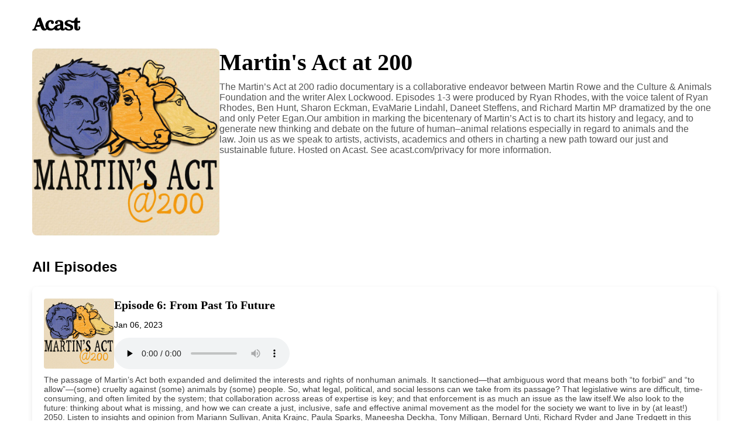

--- FILE ---
content_type: application/xml; charset=utf-8
request_url: https://feeds.acast.com/public/shows/martins-act-at-200
body_size: 8018
content:
<?xml version="1.0" encoding="utf-8"?>
<?xml-stylesheet type="text/xsl" href="/global/feed/rss.xslt" ?>
<rss version="2.0" xmlns:atom="http://www.w3.org/2005/Atom" xmlns:googleplay="http://www.google.com/schemas/play-podcasts/1.0" xmlns:itunes="http://www.itunes.com/dtds/podcast-1.0.dtd" xmlns:media="http://search.yahoo.com/mrss/" xmlns:podaccess="https://access.acast.com/schema/1.0/" xmlns:acast="https://schema.acast.com/1.0/">
    <channel>
		<ttl>60</ttl>
		<generator>acast.com</generator>
		<title><![CDATA[Martin's Act at 200]]></title>
		<link>https://shows.acast.com/martins-act-at-200</link>
		<atom:link href="https://feeds.acast.com/public/shows/62bec453aca8f30012514670" rel="self" type="application/rss+xml"/>
		<language>en</language>
		<copyright>Culture and Animals Foundation</copyright>
		<itunes:keywords><![CDATA[animal advocacy,animal protection,animal law,cultural history,society,politics,Martin's Act,law,activism,climate change]]></itunes:keywords>
		<itunes:author>Alex Lockwood</itunes:author>
		<itunes:subtitle><![CDATA[An audio documentary to celebrate the 200th anniversary of Martin's Act, the first piece of legislation to prevent cruelty to animals]]></itunes:subtitle>
		<itunes:summary><![CDATA[<p>The Martin’s Act at 200 radio documentary is a collaborative endeavor between&nbsp;<a href="https://cultureandanimals.org/about/staff/" rel="noopener noreferrer" target="_blank">Martin Rowe</a>&nbsp;and the&nbsp;<a href="https://cultureandanimals.org/" rel="noopener noreferrer" target="_blank">Culture &amp; Animals Foundation</a>&nbsp;and the writer&nbsp;<a href="http://alexlockwood.co.uk/" rel="noopener noreferrer" target="_blank">Alex Lockwood</a>. Episodes 1-3 were produced by&nbsp;<a href="https://www.peopleperhour.com/freelancer/video-photo-audio/ryan-rhodes-voice-over-artist-video-editor-nzzzzv" rel="noopener noreferrer" target="_blank">Ryan Rhodes</a>, with the voice talent of Ryan Rhodes, Ben Hunt, Sharon Eckman, EvaMarie Lindahl, Daneet Steffens, and Richard Martin MP dramatized by the one and only&nbsp;<a href="https://en.wikipedia.org/wiki/Peter_Egan" rel="noopener noreferrer" target="_blank">Peter Egan</a>.</p><br><p>Our ambition in marking the bicentenary of Martin’s Act is to chart its history and legacy, and to generate new thinking and debate on the future of human–animal relations especially in regard to animals and the law.&nbsp;Join us as we speak to artists, activists, academics and others in charting a new path toward our just and sustainable future.</p><hr><p style='color:grey; font-size:0.75em;'> Hosted on Acast. See <a style='color:grey;' target='_blank' rel='noopener noreferrer' href='https://acast.com/privacy'>acast.com/privacy</a> for more information.</p>]]></itunes:summary>
		<description><![CDATA[<p>The Martin’s Act at 200 radio documentary is a collaborative endeavor between&nbsp;<a href="https://cultureandanimals.org/about/staff/" rel="noopener noreferrer" target="_blank">Martin Rowe</a>&nbsp;and the&nbsp;<a href="https://cultureandanimals.org/" rel="noopener noreferrer" target="_blank">Culture &amp; Animals Foundation</a>&nbsp;and the writer&nbsp;<a href="http://alexlockwood.co.uk/" rel="noopener noreferrer" target="_blank">Alex Lockwood</a>. Episodes 1-3 were produced by&nbsp;<a href="https://www.peopleperhour.com/freelancer/video-photo-audio/ryan-rhodes-voice-over-artist-video-editor-nzzzzv" rel="noopener noreferrer" target="_blank">Ryan Rhodes</a>, with the voice talent of Ryan Rhodes, Ben Hunt, Sharon Eckman, EvaMarie Lindahl, Daneet Steffens, and Richard Martin MP dramatized by the one and only&nbsp;<a href="https://en.wikipedia.org/wiki/Peter_Egan" rel="noopener noreferrer" target="_blank">Peter Egan</a>.</p><br><p>Our ambition in marking the bicentenary of Martin’s Act is to chart its history and legacy, and to generate new thinking and debate on the future of human–animal relations especially in regard to animals and the law.&nbsp;Join us as we speak to artists, activists, academics and others in charting a new path toward our just and sustainable future.</p><hr><p style='color:grey; font-size:0.75em;'> Hosted on Acast. See <a style='color:grey;' target='_blank' rel='noopener noreferrer' href='https://acast.com/privacy'>acast.com/privacy</a> for more information.</p>]]></description>
		<itunes:explicit>false</itunes:explicit>
		<itunes:owner>
			<itunes:name>Martin Rowe</itunes:name>
			<itunes:email>alexlockwood@phonecoop.coop</itunes:email>
		</itunes:owner>
		<acast:showId>62bec453aca8f30012514670</acast:showId>
		<acast:showUrl>martins-act-at-200</acast:showUrl>
		<acast:signature key="EXAMPLE" algorithm="aes-256-cbc"><![CDATA[wbG1Z7+6h9QOi+CR1Dv0uQ==]]></acast:signature>
		<acast:settings><![CDATA[FYjHyZbXWHZ7gmX8Pp1rmTHg2/BXqPr07kkpFZ5JfhvEZqggcpunI6E1w81XpUaBscFc3skEQ0jWG4GCmQYJ66w6pH6P/aGd3DnpJN6h/CD4icd8kZVl4HZn12KicA2k]]></acast:settings>
        <acast:network id="62bebe276727f20012db661f" slug="alex-lockwood"><![CDATA[Alex Lockwood]]></acast:network>
		<itunes:type>serial</itunes:type>
			<itunes:image href="https://assets.pippa.io/shows/62bec453aca8f30012514670/1674761188618-af31a6783bbe2e44c92093c12bf66615.jpeg"/>
			<image>
				<url>https://assets.pippa.io/shows/62bec453aca8f30012514670/1674761188618-af31a6783bbe2e44c92093c12bf66615.jpeg</url>
				<link>https://shows.acast.com/martins-act-at-200</link>
				<title><![CDATA[Martin's Act at 200]]></title>
			</image>
		<item>
			<title>Episode 6: From Past To Future</title>
			<itunes:title>Episode 6: From Past To Future</itunes:title>
			<pubDate>Fri, 06 Jan 2023 13:02:47 GMT</pubDate>
			<itunes:duration>1:01:07</itunes:duration>
			<enclosure url="https://sphinx.acast.com/p/open/s/62bec453aca8f30012514670/e/63b81bf9d490b600114b9671/media.mp3" length="88058722" type="audio/mpeg"/>
			<guid isPermaLink="false">63b81bf9d490b600114b9671</guid>
			<itunes:explicit>false</itunes:explicit>
			<link>https://chart2050.org/audio-documentary/ep-6-from-past-to-future/</link>
			<acast:episodeId>63b81bf9d490b600114b9671</acast:episodeId>
			<acast:showId>62bec453aca8f30012514670</acast:showId>
			<acast:episodeUrl>episode-6-from-past-to-future</acast:episodeUrl>
			<acast:settings><![CDATA[FYjHyZbXWHZ7gmX8Pp1rmbKbhgrQiwYShz70Q9/ffXZMTtedvdcRQbP4eiLMjXzCKLPjEYLpGj+NMVKa+5C8pL4u/EOj1Vw4h5MMJYp0lCcFAe0fnxBJy/1ju4Qxy1fh8gO4DvlGA40yms2g0/hOkcrfHIopjTygHFqGwwOPKFIai4SuTvs86Lx3UYCyl6ZsnEtQg5onIy0QwuZiFbsjhLRbJP8h6XLiJ/+y6jtpY2CsjO0SUwlL+tloSdNt6fz5JzT+jYogwstwbkHNeHa6Yx4JCfkxj7fD6zwvTouRhkBNjnQ6qWbSc+TBbWqqGsgP]]></acast:settings>
			<itunes:subtitle><![CDATA[Celebrating the bicentenary of Martin's Act the first piece of animal protection legislation]]></itunes:subtitle>
			<itunes:episodeType>full</itunes:episodeType>
			<itunes:season>1</itunes:season>
			<itunes:episode>6</itunes:episode>
			<itunes:image href="https://assets.pippa.io/shows/62bec453aca8f30012514670/1675788092291-adbf0342befa0cac9c012fe036ed93dd.jpeg"/>
			<description><![CDATA[<p>The passage of Martin’s Act both expanded and delimited the interests and rights of nonhuman animals. It sanctioned—that ambiguous word that means both “to forbid” and “to allow”—(some) cruelty against (some) animals by (some) people. So, what legal, political, and social lessons can we take from its passage? That legislative wins are difficult, time-consuming, and often limited by the system; that collaboration across areas of expertise is key; and that enforcement is as much an issue as the law itself.</p><br><p>We also look to the future: thinking about what is missing, and how we can create a just, inclusive, safe and effective animal movement as the model for the society we want to live in by (at least!) 2050. Listen to insights and opinion from Mariann Sullivan, Anita Krajnc, Paula Sparks, Maneesha Deckha, Tony Milligan, Bernard Unti, Richard Ryder and Jane Tredgett in this final episode of the series.</p><hr><p style='color:grey; font-size:0.75em;'> Hosted on Acast. See <a style='color:grey;' target='_blank' rel='noopener noreferrer' href='https://acast.com/privacy'>acast.com/privacy</a> for more information.</p>]]></description>
			<itunes:summary><![CDATA[<p>The passage of Martin’s Act both expanded and delimited the interests and rights of nonhuman animals. It sanctioned—that ambiguous word that means both “to forbid” and “to allow”—(some) cruelty against (some) animals by (some) people. So, what legal, political, and social lessons can we take from its passage? That legislative wins are difficult, time-consuming, and often limited by the system; that collaboration across areas of expertise is key; and that enforcement is as much an issue as the law itself.</p><br><p>We also look to the future: thinking about what is missing, and how we can create a just, inclusive, safe and effective animal movement as the model for the society we want to live in by (at least!) 2050. Listen to insights and opinion from Mariann Sullivan, Anita Krajnc, Paula Sparks, Maneesha Deckha, Tony Milligan, Bernard Unti, Richard Ryder and Jane Tredgett in this final episode of the series.</p><hr><p style='color:grey; font-size:0.75em;'> Hosted on Acast. See <a style='color:grey;' target='_blank' rel='noopener noreferrer' href='https://acast.com/privacy'>acast.com/privacy</a> for more information.</p>]]></itunes:summary>
		</item>
		<item>
			<title>Episode 5: Twenty Years of Change: 1962–1982</title>
			<itunes:title>Episode 5: Twenty Years of Change: 1962–1982</itunes:title>
			<pubDate>Thu, 22 Dec 2022 13:59:12 GMT</pubDate>
			<itunes:duration>47:05</itunes:duration>
			<enclosure url="https://sphinx.acast.com/p/open/s/62bec453aca8f30012514670/e/63a462b0ce6b4400108ca91b/media.mp3" length="67845689" type="audio/mpeg"/>
			<guid isPermaLink="false">63a462b0ce6b4400108ca91b</guid>
			<itunes:explicit>false</itunes:explicit>
			<link>https://chart2050.org/audio-documentary/ep-5-twenty-years-of-change/</link>
			<acast:episodeId>63a462b0ce6b4400108ca91b</acast:episodeId>
			<acast:showId>62bec453aca8f30012514670</acast:showId>
			<acast:episodeUrl>episode-5-twenty-years-of-change-19621982</acast:episodeUrl>
			<acast:settings><![CDATA[FYjHyZbXWHZ7gmX8Pp1rmbKbhgrQiwYShz70Q9/ffXZMTtedvdcRQbP4eiLMjXzCKLPjEYLpGj+NMVKa+5C8pL4u/EOj1Vw4h5MMJYp0lCcFAe0fnxBJy/1ju4Qxy1fh8gO4DvlGA40yms2g0/hOkcrfHIopjTygHFqGwwOPKFIai4SuTvs86Lx3UYCyl6ZsnEtQg5onIy0QwuZiFbsjhLRbJP8h6XLiJ/+y6jtpY2APoy6dv5eh7ykYjllkhCruA6n+JxMO8+L21sex1YrQgvq/9/pilEP67vw7xGw5C2lP+yY0OmOBQ+szxpXAeE8F]]></acast:settings>
			<itunes:subtitle><![CDATA[Celebrating the bicentenary of Martin's Act the first piece of animal protection legislation]]></itunes:subtitle>
			<itunes:episodeType>full</itunes:episodeType>
			<itunes:season>1</itunes:season>
			<itunes:episode>5</itunes:episode>
			<itunes:image href="https://assets.pippa.io/shows/62bec453aca8f30012514670/1675788194551-60e3c2cab570234eeeddff67930bd006.jpeg"/>
			<description><![CDATA[<p>The early 1960s and 1970s saw a major shift in environmental consciousness and animal awareness, led by pioneering women—and in this episode we profile them all. The first was Rachel Carson, whose book&nbsp;<em>Silent Spring</em>&nbsp;(1963) helped launch the modern environmental movement. The second was the Quaker Ruth Harrison, whose book&nbsp;<em>Animal Machines</em>&nbsp;(1964) was the first work to expose factory farming, and, tellingly, for which Rachel Carson wrote the foreword.</p><br><p>The third was the novelist Brigid Brophy, whose op-ed in the London&nbsp;<em>Times</em>&nbsp;first introduced the phrase “animal rights,” and who argued for the moral consideration of fishes. The fourth was the philosopher Roslind Godlovitch, who first alerted utilitarian Peter Singer to Harrison’s book, which changed the trajectory of his thinking about animals, and who herself, with Singer, the co-founder of the Oxford Group of philosophers, who galvanized thinking about animals in the 1970s and 1980s. </p><br><p>The fifth was Carol J. Adams, who conceived the ideas that would form her groundbreaking&nbsp;<em>The Sexual Politics of Meat</em>&nbsp;(1989) while taking classes from the radical feminist theologian Mary Daly in 1974. In these episodes, we meet these women—whose collaborative and brilliant work has been so often overlooked in the history of animal advocacy since 1960. We’ll also hear from lawyer and writer Jim Mason, who toured American factory farms with Peter Singer as research for&nbsp;<em>Animal Liberation</em>&nbsp;(1975) and&nbsp;<em>Animal Factories</em>&nbsp;(1980). And we’ll hear from a hungry otter, too.</p><hr><p style='color:grey; font-size:0.75em;'> Hosted on Acast. See <a style='color:grey;' target='_blank' rel='noopener noreferrer' href='https://acast.com/privacy'>acast.com/privacy</a> for more information.</p>]]></description>
			<itunes:summary><![CDATA[<p>The early 1960s and 1970s saw a major shift in environmental consciousness and animal awareness, led by pioneering women—and in this episode we profile them all. The first was Rachel Carson, whose book&nbsp;<em>Silent Spring</em>&nbsp;(1963) helped launch the modern environmental movement. The second was the Quaker Ruth Harrison, whose book&nbsp;<em>Animal Machines</em>&nbsp;(1964) was the first work to expose factory farming, and, tellingly, for which Rachel Carson wrote the foreword.</p><br><p>The third was the novelist Brigid Brophy, whose op-ed in the London&nbsp;<em>Times</em>&nbsp;first introduced the phrase “animal rights,” and who argued for the moral consideration of fishes. The fourth was the philosopher Roslind Godlovitch, who first alerted utilitarian Peter Singer to Harrison’s book, which changed the trajectory of his thinking about animals, and who herself, with Singer, the co-founder of the Oxford Group of philosophers, who galvanized thinking about animals in the 1970s and 1980s. </p><br><p>The fifth was Carol J. Adams, who conceived the ideas that would form her groundbreaking&nbsp;<em>The Sexual Politics of Meat</em>&nbsp;(1989) while taking classes from the radical feminist theologian Mary Daly in 1974. In these episodes, we meet these women—whose collaborative and brilliant work has been so often overlooked in the history of animal advocacy since 1960. We’ll also hear from lawyer and writer Jim Mason, who toured American factory farms with Peter Singer as research for&nbsp;<em>Animal Liberation</em>&nbsp;(1975) and&nbsp;<em>Animal Factories</em>&nbsp;(1980). And we’ll hear from a hungry otter, too.</p><hr><p style='color:grey; font-size:0.75em;'> Hosted on Acast. See <a style='color:grey;' target='_blank' rel='noopener noreferrer' href='https://acast.com/privacy'>acast.com/privacy</a> for more information.</p>]]></itunes:summary>
		</item>
		<item>
			<title>Episode 4: Dogs and Monsters</title>
			<itunes:title>Episode 4: Dogs and Monsters</itunes:title>
			<pubDate>Tue, 20 Dec 2022 11:20:08 GMT</pubDate>
			<itunes:duration>40:42</itunes:duration>
			<enclosure url="https://sphinx.acast.com/p/open/s/62bec453aca8f30012514670/e/63a19a6852752c0011cf2565/media.mp3" length="58657092" type="audio/mpeg"/>
			<guid isPermaLink="false">63a19a6852752c0011cf2565</guid>
			<itunes:explicit>false</itunes:explicit>
			<link>https://chart2050.org/audio-documentary/ep-4-dogs-and-monsters/</link>
			<acast:episodeId>63a19a6852752c0011cf2565</acast:episodeId>
			<acast:showId>62bec453aca8f30012514670</acast:showId>
			<acast:episodeUrl>episode-4-dogs-and-monsters</acast:episodeUrl>
			<acast:settings><![CDATA[FYjHyZbXWHZ7gmX8Pp1rmbKbhgrQiwYShz70Q9/ffXZMTtedvdcRQbP4eiLMjXzCKLPjEYLpGj+NMVKa+5C8pL4u/EOj1Vw4h5MMJYp0lCcFAe0fnxBJy/1ju4Qxy1fh8gO4DvlGA40yms2g0/hOkcrfHIopjTygHFqGwwOPKFIai4SuTvs86Lx3UYCyl6ZsnEtQg5onIy0QwuZiFbsjhLRbJP8h6XLiJ/+y6jtpY2CSuudI4LyG5wx7Dt7Dt8KqD5lH/NYU2K06IWkN4NNo78juvXNxij/S/1aihXHu2OJT2dINVSZucnZXBUWsBFi0]]></acast:settings>
			<itunes:subtitle><![CDATA[Celebrating the bicentenary of Martin's Act the first piece of animal protection legislation]]></itunes:subtitle>
			<itunes:episodeType>full</itunes:episodeType>
			<itunes:season>1</itunes:season>
			<itunes:episode>4</itunes:episode>
			<itunes:image href="https://assets.pippa.io/shows/62bec453aca8f30012514670/1675788339895-a7ca2a7d8583931b3b3461026ac632b5.jpeg"/>
			<description><![CDATA[<p>In this episode, we explore interrelated strands that connect the animal activism of the nineteenth and twentieth centuries. We learn about the “monstrous veganism” of Mary Shelley’s&nbsp;<em>Frankenstein</em>&nbsp;(1818) with scholar Emelia Quinn; we explore the radical Quaker vision of Donald Watson, the co-founder of the Vegan Society (1944) with Kate Stewart and Matthew Cole. With novelist Paula Owen we enter the world of antivivisectionists Lizzy Linda af Hageby and Liesa Schartau in the “Little Brown Dog” riots of the early 1900s; and Tony Milligan tells us about the tragic story of Laika, who in 1957 became the first animal in space.</p><br><p>The threads that weave the centuries together are the power of memorials both to affirm the hero and to stir unrest; the effects of war on animal advocacy; and the century-long challenges between attempting to moderate institutional cruelty and indifference and espousing a more radical vision of social change, veganism, and ending animal exploitation.</p><p><br></p><hr><p style='color:grey; font-size:0.75em;'> Hosted on Acast. See <a style='color:grey;' target='_blank' rel='noopener noreferrer' href='https://acast.com/privacy'>acast.com/privacy</a> for more information.</p>]]></description>
			<itunes:summary><![CDATA[<p>In this episode, we explore interrelated strands that connect the animal activism of the nineteenth and twentieth centuries. We learn about the “monstrous veganism” of Mary Shelley’s&nbsp;<em>Frankenstein</em>&nbsp;(1818) with scholar Emelia Quinn; we explore the radical Quaker vision of Donald Watson, the co-founder of the Vegan Society (1944) with Kate Stewart and Matthew Cole. With novelist Paula Owen we enter the world of antivivisectionists Lizzy Linda af Hageby and Liesa Schartau in the “Little Brown Dog” riots of the early 1900s; and Tony Milligan tells us about the tragic story of Laika, who in 1957 became the first animal in space.</p><br><p>The threads that weave the centuries together are the power of memorials both to affirm the hero and to stir unrest; the effects of war on animal advocacy; and the century-long challenges between attempting to moderate institutional cruelty and indifference and espousing a more radical vision of social change, veganism, and ending animal exploitation.</p><p><br></p><hr><p style='color:grey; font-size:0.75em;'> Hosted on Acast. See <a style='color:grey;' target='_blank' rel='noopener noreferrer' href='https://acast.com/privacy'>acast.com/privacy</a> for more information.</p>]]></itunes:summary>
		</item>
		<item>
			<title>Episode 3: Immediate Impacts</title>
			<itunes:title>Episode 3: Immediate Impacts</itunes:title>
			<pubDate>Sun, 04 Sep 2022 08:03:42 GMT</pubDate>
			<itunes:duration>39:04</itunes:duration>
			<enclosure url="https://sphinx.acast.com/p/open/s/62bec453aca8f30012514670/e/63145bdf5682e70012004b61/media.mp3" length="310264412" type="audio/mpeg"/>
			<guid isPermaLink="false">63145bdf5682e70012004b61</guid>
			<itunes:explicit>false</itunes:explicit>
			<link>https://chart2050.org/audio-documentary/ep-3-immediate-impacts/</link>
			<acast:episodeId>63145bdf5682e70012004b61</acast:episodeId>
			<acast:showId>62bec453aca8f30012514670</acast:showId>
			<acast:episodeUrl>episode-3-immediate-impacts</acast:episodeUrl>
			<acast:settings><![CDATA[FYjHyZbXWHZ7gmX8Pp1rmbKbhgrQiwYShz70Q9/ffXZMTtedvdcRQbP4eiLMjXzCKLPjEYLpGj+NMVKa+5C8pL4u/EOj1Vw4h5MMJYp0lCcFAe0fnxBJy/1ju4Qxy1fh8gO4DvlGA40yms2g0/hOkcrfHIopjTygHFqGwwOPKFIai4SuTvs86Lx3UYCyl6ZsnEtQg5onIy0QwuZiFbsjhLRbJP8h6XLiJ/+y6jtpY2CGkDTWK+/9zq1b0pEzb3/DFlBAWOi6Adb8nTyRDFdTqdAoS7I/LS5lzTSRtUr9T8UIsEdTgtm5uNsXWmRkDRW6]]></acast:settings>
			<itunes:subtitle><![CDATA[Celebrating 200 years since Martin's Act, the world's first piece of parliamentary animal protection legislation]]></itunes:subtitle>
			<itunes:episodeType>full</itunes:episodeType>
			<itunes:season>1</itunes:season>
			<itunes:episode>3</itunes:episode>
			<itunes:image href="https://assets.pippa.io/shows/62bec453aca8f30012514670/1675788453269-95e3429138bcd1d067b9182d2b13ecd0.jpeg"/>
			<description><![CDATA[<p>A piece of legislation is only as good as its enforcement, and, with no police force yet to call upon, Richard Martin characteristically took it upon himself to arrest individuals, prosecute them, and then take them to prison. In that first year, sixty-three court cases of animal abuse were brought, including by Richard Martin himself. </p><br><p>The establishment of the Society for the Prevention of Cruelty to Animals (SPCA) would also have immediate consequences. This episode explores some of them: the founding of SPCAs around the world, including in the United States, under the auspices of Henry Bergh, whom we meet in this episode; the creation of Battersea Dogs Home in 1860; and the failure of the Cruelty Act of 1860. We also meet the personalities who were to found the SPCA—including the Rev. Arthur Broome, and, in particular, Lewis Gompertz, who was not only the only Jew among the SPCA’s Christian founders but the sole vegan.</p><br><p>We also look at the Pease Act of 1835 and subsequent pieces of legislation for animals through the nineteenth century, tracking the legacy of Martin’s Act and the development of sentiment for animals both public and private before the death of great animal supporter Queen Victoria, in 1901. Along the way, we’re introduced to two giants of the era: Henry Bergh, founder of the American Society for the Prevention of Cruelty to Animals; and Frances Power Cobbe, who brought public attention to the issue of vivisection (live experimentation) of animals in laboratories.</p><hr><p style='color:grey; font-size:0.75em;'> Hosted on Acast. See <a style='color:grey;' target='_blank' rel='noopener noreferrer' href='https://acast.com/privacy'>acast.com/privacy</a> for more information.</p>]]></description>
			<itunes:summary><![CDATA[<p>A piece of legislation is only as good as its enforcement, and, with no police force yet to call upon, Richard Martin characteristically took it upon himself to arrest individuals, prosecute them, and then take them to prison. In that first year, sixty-three court cases of animal abuse were brought, including by Richard Martin himself. </p><br><p>The establishment of the Society for the Prevention of Cruelty to Animals (SPCA) would also have immediate consequences. This episode explores some of them: the founding of SPCAs around the world, including in the United States, under the auspices of Henry Bergh, whom we meet in this episode; the creation of Battersea Dogs Home in 1860; and the failure of the Cruelty Act of 1860. We also meet the personalities who were to found the SPCA—including the Rev. Arthur Broome, and, in particular, Lewis Gompertz, who was not only the only Jew among the SPCA’s Christian founders but the sole vegan.</p><br><p>We also look at the Pease Act of 1835 and subsequent pieces of legislation for animals through the nineteenth century, tracking the legacy of Martin’s Act and the development of sentiment for animals both public and private before the death of great animal supporter Queen Victoria, in 1901. Along the way, we’re introduced to two giants of the era: Henry Bergh, founder of the American Society for the Prevention of Cruelty to Animals; and Frances Power Cobbe, who brought public attention to the issue of vivisection (live experimentation) of animals in laboratories.</p><hr><p style='color:grey; font-size:0.75em;'> Hosted on Acast. See <a style='color:grey;' target='_blank' rel='noopener noreferrer' href='https://acast.com/privacy'>acast.com/privacy</a> for more information.</p>]]></itunes:summary>
		</item>
		<item>
			<title><![CDATA[Episode 2: Passage of Martin's Act]]></title>
			<itunes:title><![CDATA[Episode 2: Passage of Martin's Act]]></itunes:title>
			<pubDate>Thu, 21 Jul 2022 09:55:24 GMT</pubDate>
			<itunes:duration>24:20</itunes:duration>
			<enclosure url="https://sphinx.acast.com/p/open/s/62bec453aca8f30012514670/e/62d9228d51a0c20013d71881/media.mp3" length="35070873" type="audio/mpeg"/>
			<guid isPermaLink="false">62d9228d51a0c20013d71881</guid>
			<itunes:explicit>false</itunes:explicit>
			<link>https://chart2050.org/audio-documentary/ep-2-passage-of-act/</link>
			<acast:episodeId>62d9228d51a0c20013d71881</acast:episodeId>
			<acast:showId>62bec453aca8f30012514670</acast:showId>
			<acast:episodeUrl>episode-2-passage-of-martins-act</acast:episodeUrl>
			<acast:settings><![CDATA[FYjHyZbXWHZ7gmX8Pp1rmbKbhgrQiwYShz70Q9/ffXZMTtedvdcRQbP4eiLMjXzCKLPjEYLpGj+NMVKa+5C8pL4u/EOj1Vw4h5MMJYp0lCcFAe0fnxBJy/1ju4Qxy1fh8gO4DvlGA40yms2g0/hOkcrfHIopjTygHFqGwwOPKFIai4SuTvs86Lx3UYCyl6ZsnEtQg5onIy0QwuZiFbsjhLRbJP8h6XLiJ/+y6jtpY2B8CW7g1ZgvDiLL2//7A4Ul5LB1k+NkiJnmv3b1i82nI90yF0VHUmjes9zP9wsdXpTAMJoLww+2JQlphBJSeIcW]]></acast:settings>
			<itunes:subtitle><![CDATA[Celebrating 200 years of of Martin's Act, the first piece of parliamentary legislation to prevent cruelty to animals]]></itunes:subtitle>
			<itunes:episodeType>full</itunes:episodeType>
			<itunes:season>1</itunes:season>
			<itunes:episode>2</itunes:episode>
			<itunes:image href="https://assets.pippa.io/shows/62bec453aca8f30012514670/1675788549473-ca4a34653fb6f6dd9d03b1019409f2f3.jpeg"/>
			<description><![CDATA[<p>Richard Martin was not the only parliamentarian with a passion for animal welfare. In this episode, we meet two more: Sir William Pulteney, who brought a bill against bull-baiting by dogs to the UK parliament two decades before Martin’s Act, and the charismatic orator Thomas, Lord Erskine. We delve deeper into Erskine’s convictions, and unpack the speech he made to parliamentarians in 1809—words and ideas that ring as true today as two centuries ago. </p><br><p>We follow the contentious debates leading to the introduction of Martin’s Act, and its close call in 1821, which sent Martin, Erskine, and their supporters back to the drawing board. And we hear about the dramatic parliamentary maneuvers required to finally get Martin’s Act passed.</p><hr><p style='color:grey; font-size:0.75em;'> Hosted on Acast. See <a style='color:grey;' target='_blank' rel='noopener noreferrer' href='https://acast.com/privacy'>acast.com/privacy</a> for more information.</p>]]></description>
			<itunes:summary><![CDATA[<p>Richard Martin was not the only parliamentarian with a passion for animal welfare. In this episode, we meet two more: Sir William Pulteney, who brought a bill against bull-baiting by dogs to the UK parliament two decades before Martin’s Act, and the charismatic orator Thomas, Lord Erskine. We delve deeper into Erskine’s convictions, and unpack the speech he made to parliamentarians in 1809—words and ideas that ring as true today as two centuries ago. </p><br><p>We follow the contentious debates leading to the introduction of Martin’s Act, and its close call in 1821, which sent Martin, Erskine, and their supporters back to the drawing board. And we hear about the dramatic parliamentary maneuvers required to finally get Martin’s Act passed.</p><hr><p style='color:grey; font-size:0.75em;'> Hosted on Acast. See <a style='color:grey;' target='_blank' rel='noopener noreferrer' href='https://acast.com/privacy'>acast.com/privacy</a> for more information.</p>]]></itunes:summary>
		</item>
		<item>
			<title>Episode 1: Origins</title>
			<itunes:title>Episode 1: Origins</itunes:title>
			<pubDate>Wed, 20 Jul 2022 10:14:35 GMT</pubDate>
			<itunes:duration>31:16</itunes:duration>
			<enclosure url="https://sphinx.acast.com/p/open/s/62bec453aca8f30012514670/e/62d7d58b62d8c500117df18a/media.mp3" length="45047973" type="audio/mpeg"/>
			<guid isPermaLink="false">62d7d58b62d8c500117df18a</guid>
			<itunes:explicit>false</itunes:explicit>
			<link>https://chart2050.org/radio-documentary/ep-1-origins/</link>
			<acast:episodeId>62d7d58b62d8c500117df18a</acast:episodeId>
			<acast:showId>62bec453aca8f30012514670</acast:showId>
			<acast:episodeUrl>episode-1-origins</acast:episodeUrl>
			<acast:settings><![CDATA[FYjHyZbXWHZ7gmX8Pp1rmbKbhgrQiwYShz70Q9/ffXZMTtedvdcRQbP4eiLMjXzCKLPjEYLpGj+NMVKa+5C8pL4u/EOj1Vw4h5MMJYp0lCcFAe0fnxBJy/1ju4Qxy1fh8gO4DvlGA40yms2g0/hOkcrfHIopjTygHFqGwwOPKFIai4SuTvs86Lx3UYCyl6ZsnEtQg5onIy0QwuZiFbsjhLRbJP8h6XLiJ/+y6jtpY2DrQj0AZ0cMnezmWzi1W4JoNZrmd/WOmts3SaCmOtWQ1Hmygc6LV/WuelMqGZs7jhayQedHS/h3bvVGzsrfaV+4]]></acast:settings>
			<itunes:subtitle><![CDATA[Celebrating 200 years of of Martin's Act, the first piece of parliamentary legislation to prevent cruelty to animals]]></itunes:subtitle>
			<itunes:episodeType>full</itunes:episodeType>
			<itunes:season>1</itunes:season>
			<itunes:episode>1</itunes:episode>
			<itunes:image href="https://assets.pippa.io/shows/62bec453aca8f30012514670/1675788813826-bc250696efea3a6f12231bb40918e922.jpeg"/>
			<description><![CDATA[<a href="https://chart2050.org/martins-act/" rel="noopener noreferrer" target="_blank">Richard “Humanity Dick” Martin</a>&nbsp;(left) was both a man of his times, and an exception to it. In this episode, we find out how this distinctive personality—impetuous, generous, dogged, and pugnacious—pursued his causes, both in parliament and outside it. We learn of the context of his life: the revolutions in France and the United States; the emancipation of Catholics and the Act of Union, which saw Ireland joined politically with the rest of Great Britain; and the reformist movements and shifts in relationships with other animals that marked the era. We also explore the blindspots and assumptions that were to mark animal advocacy for two centuries.<hr><p style='color:grey; font-size:0.75em;'> Hosted on Acast. See <a style='color:grey;' target='_blank' rel='noopener noreferrer' href='https://acast.com/privacy'>acast.com/privacy</a> for more information.</p>]]></description>
			<itunes:summary><![CDATA[<a href="https://chart2050.org/martins-act/" rel="noopener noreferrer" target="_blank">Richard “Humanity Dick” Martin</a>&nbsp;(left) was both a man of his times, and an exception to it. In this episode, we find out how this distinctive personality—impetuous, generous, dogged, and pugnacious—pursued his causes, both in parliament and outside it. We learn of the context of his life: the revolutions in France and the United States; the emancipation of Catholics and the Act of Union, which saw Ireland joined politically with the rest of Great Britain; and the reformist movements and shifts in relationships with other animals that marked the era. We also explore the blindspots and assumptions that were to mark animal advocacy for two centuries.<hr><p style='color:grey; font-size:0.75em;'> Hosted on Acast. See <a style='color:grey;' target='_blank' rel='noopener noreferrer' href='https://acast.com/privacy'>acast.com/privacy</a> for more information.</p>]]></itunes:summary>
		</item>
		<item>
			<title><![CDATA[Martin's Act at 200 Trailer]]></title>
			<itunes:title><![CDATA[Martin's Act at 200 Trailer]]></itunes:title>
			<pubDate>Fri, 08 Jul 2022 15:47:30 GMT</pubDate>
			<itunes:duration>2:32</itunes:duration>
			<enclosure url="https://sphinx.acast.com/p/open/s/62bec453aca8f30012514670/e/62bec4b96ba0c40012474da1/media.mp3" length="3667831" type="audio/mpeg"/>
			<guid isPermaLink="false">62bec4b96ba0c40012474da1</guid>
			<itunes:explicit>false</itunes:explicit>
			<link>http://www.chart2050.org</link>
			<acast:episodeId>62bec4b96ba0c40012474da1</acast:episodeId>
			<acast:showId>62bec453aca8f30012514670</acast:showId>
			<acast:episodeUrl>martins-act-trailer</acast:episodeUrl>
			<acast:settings><![CDATA[FYjHyZbXWHZ7gmX8Pp1rmbKbhgrQiwYShz70Q9/ffXZMTtedvdcRQbP4eiLMjXzCKLPjEYLpGj+NMVKa+5C8pL4u/EOj1Vw4h5MMJYp0lCcFAe0fnxBJy/1ju4Qxy1fh8gO4DvlGA40yms2g0/hOkcrfHIopjTygHFqGwwOPKFIai4SuTvs86Lx3UYCyl6ZsnEtQg5onIy0QwuZiFbsjhLRbJP8h6XLiJ/+y6jtpY2BhHRkXR288P9gLut3Futf1mW6SJk741gJK80Uqej8YVqhn+v61dNFiKK5k/Gw0K7lNVf0TSye1+7QHSML8wGSA]]></acast:settings>
			<itunes:subtitle><![CDATA[Coming soon, an audio documentary to celebrate the 200th anniversary of Martin's Act, the first piece of legislation to prevent cruelty to animals]]></itunes:subtitle>
			<itunes:episodeType>trailer</itunes:episodeType>
			<itunes:season>1</itunes:season>
			<itunes:image href="https://assets.pippa.io/shows/62bec453aca8f30012514670/1675788893546-badf449a8c4e1493e41223015649f89b.jpeg"/>
			<description><![CDATA[<p>It’s 1822. In London, England, the city’s population is growing by the thousands. To feed them, sheep and cows from as far away as Scotland are driven through the streets to Smithfield meat market to be slaughtered. To entertain the workers in the new factories, bears, bulls and badgers are baited with dogs, sometimes for weeks.</p><p>&nbsp;</p><p>In Westminster, at the seat of government, a group of politicians is plotting something that has <em>never</em> been done <u>before</u>. These wealthy but compassionate men—<em>women</em> won’t get the vote for another 100 years—have tried and failed in their task many times already. But they are not discouraged. Their goal? To bring about a new, almost unimaginable law. One that will change our understanding of the world.</p><p>&nbsp;</p><p>This is <strong>Martin’s Act at 200</strong>, an audio documentary about a group of people who couldn’t bear injustice and cruelty to animals—some animals at least—to overturn thousands of years of history in which the law was meant to protect humans only, and make animals property. This is the story of how the first piece of legislation for animals, known as Martin’s Act after its sponsor Richard ‘Humanity Dick’ Martin, came about two hundred years ago this year, and what its legacy means for animals today, around the world, and in our collective future.</p><p>&nbsp;</p><p>This landmark law transformed not just the streets of London, but the very way we think about animals, and about the law as a tool to afford them protection and, perhaps even, rights.</p><br><p>Join us in this series as we talk to activists, artists, academics and experts who have devoted their lives to working for animals. This documentary is part of the Chart2050 project, a two year exploration of the past, present and future of animal advocacy and protection.</p><p>&nbsp;</p><p>Martin’s Act at 200 is coming July 22 and is a production of the Culture and Animals Foundation. Subscribe now at Apple or Google podcasts, or via our website <a href="http://www.chart2050.org" rel="noopener noreferrer" target="_blank"><u>www.chart2050.org</u></a>.</p><hr><p style='color:grey; font-size:0.75em;'> Hosted on Acast. See <a style='color:grey;' target='_blank' rel='noopener noreferrer' href='https://acast.com/privacy'>acast.com/privacy</a> for more information.</p>]]></description>
			<itunes:summary><![CDATA[<p>It’s 1822. In London, England, the city’s population is growing by the thousands. To feed them, sheep and cows from as far away as Scotland are driven through the streets to Smithfield meat market to be slaughtered. To entertain the workers in the new factories, bears, bulls and badgers are baited with dogs, sometimes for weeks.</p><p>&nbsp;</p><p>In Westminster, at the seat of government, a group of politicians is plotting something that has <em>never</em> been done <u>before</u>. These wealthy but compassionate men—<em>women</em> won’t get the vote for another 100 years—have tried and failed in their task many times already. But they are not discouraged. Their goal? To bring about a new, almost unimaginable law. One that will change our understanding of the world.</p><p>&nbsp;</p><p>This is <strong>Martin’s Act at 200</strong>, an audio documentary about a group of people who couldn’t bear injustice and cruelty to animals—some animals at least—to overturn thousands of years of history in which the law was meant to protect humans only, and make animals property. This is the story of how the first piece of legislation for animals, known as Martin’s Act after its sponsor Richard ‘Humanity Dick’ Martin, came about two hundred years ago this year, and what its legacy means for animals today, around the world, and in our collective future.</p><p>&nbsp;</p><p>This landmark law transformed not just the streets of London, but the very way we think about animals, and about the law as a tool to afford them protection and, perhaps even, rights.</p><br><p>Join us in this series as we talk to activists, artists, academics and experts who have devoted their lives to working for animals. This documentary is part of the Chart2050 project, a two year exploration of the past, present and future of animal advocacy and protection.</p><p>&nbsp;</p><p>Martin’s Act at 200 is coming July 22 and is a production of the Culture and Animals Foundation. Subscribe now at Apple or Google podcasts, or via our website <a href="http://www.chart2050.org" rel="noopener noreferrer" target="_blank"><u>www.chart2050.org</u></a>.</p><hr><p style='color:grey; font-size:0.75em;'> Hosted on Acast. See <a style='color:grey;' target='_blank' rel='noopener noreferrer' href='https://acast.com/privacy'>acast.com/privacy</a> for more information.</p>]]></itunes:summary>
		</item>
    	<itunes:category text="Arts"/>
    	<itunes:category text="History"/>
		<itunes:category text="Society &amp; Culture">
			<itunes:category text="Documentary"/>
		</itunes:category>
    </channel>
</rss>
